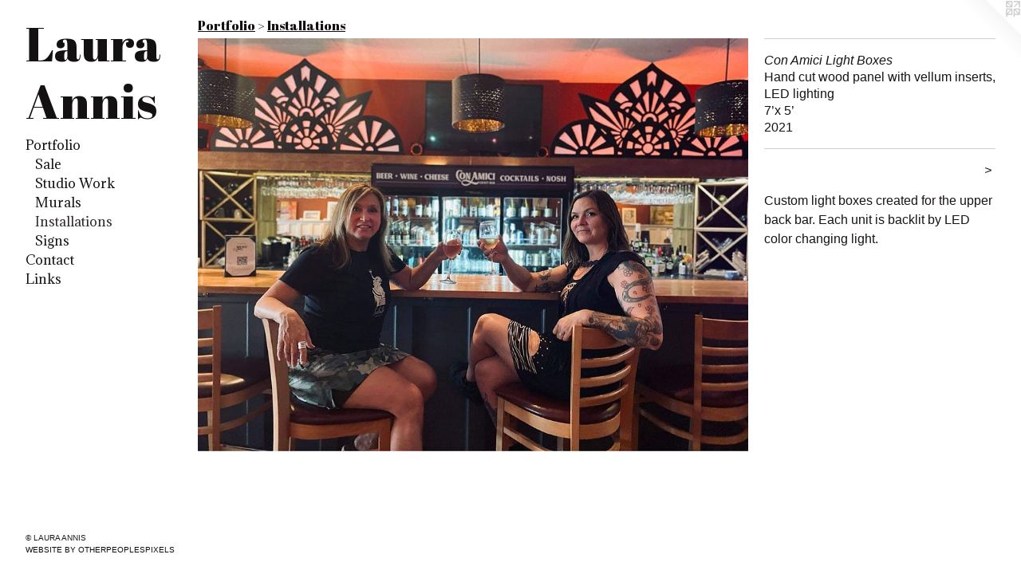

--- FILE ---
content_type: text/html;charset=utf-8
request_url: https://lauraannis.com/artwork/4939103-Con-Amici-Light-Boxes.html
body_size: 3076
content:
<!doctype html><html class="no-js a-image mobile-title-align--center has-mobile-menu-icon--left has-text-next-to-media p-artwork has-page-nav l-bricks mobile-menu-align--center has-wall-text "><head><meta charset="utf-8" /><meta content="IE=edge" http-equiv="X-UA-Compatible" /><meta http-equiv="X-OPP-Site-Id" content="21644" /><meta http-equiv="X-OPP-Revision" content="1013" /><meta http-equiv="X-OPP-Locke-Environment" content="production" /><meta http-equiv="X-OPP-Locke-Release" content="v0.0.141" /><title>Laura Annis</title><link rel="canonical" href="https://lauraannis.com/artwork/4939103-Con%20Amici%20Light%20Boxes.html" /><meta content="website" property="og:type" /><meta property="og:url" content="https://lauraannis.com/artwork/4939103-Con%20Amici%20Light%20Boxes.html" /><meta property="og:title" content="Con Amici Light Boxes" /><meta content="width=device-width, initial-scale=1" name="viewport" /><link type="text/css" rel="stylesheet" href="//cdnjs.cloudflare.com/ajax/libs/normalize/3.0.2/normalize.min.css" /><link type="text/css" rel="stylesheet" media="only all" href="//maxcdn.bootstrapcdn.com/font-awesome/4.3.0/css/font-awesome.min.css" /><link type="text/css" rel="stylesheet" media="not all and (min-device-width: 600px) and (min-device-height: 600px)" href="/release/locke/production/v0.0.141/css/small.css" /><link type="text/css" rel="stylesheet" media="only all and (min-device-width: 600px) and (min-device-height: 600px)" href="/release/locke/production/v0.0.141/css/large-bricks.css" /><link type="text/css" rel="stylesheet" media="not all and (min-device-width: 600px) and (min-device-height: 600px)" href="/r17691906050000001013/css/small-site.css" /><link type="text/css" rel="stylesheet" media="only all and (min-device-width: 600px) and (min-device-height: 600px)" href="/r17691906050000001013/css/large-site.css" /><link type="text/css" rel="stylesheet" media="only all and (min-device-width: 600px) and (min-device-height: 600px)" href="//fonts.googleapis.com/css?family=Adamina:400" /><link type="text/css" rel="stylesheet" media="only all and (min-device-width: 600px) and (min-device-height: 600px)" href="//fonts.googleapis.com/css?family=Abril+Fatface" /><link type="text/css" rel="stylesheet" media="not all and (min-device-width: 600px) and (min-device-height: 600px)" href="//fonts.googleapis.com/css?family=Adamina:400&amp;text=MENUHomePrtfliCnacLks" /><link type="text/css" rel="stylesheet" media="not all and (min-device-width: 600px) and (min-device-height: 600px)" href="//fonts.googleapis.com/css?family=Abril+Fatface&amp;text=Laur%20Anis" /><script>window.OPP = window.OPP || {};
OPP.modernMQ = 'only all';
OPP.smallMQ = 'not all and (min-device-width: 600px) and (min-device-height: 600px)';
OPP.largeMQ = 'only all and (min-device-width: 600px) and (min-device-height: 600px)';
OPP.downURI = '/x/6/4/4/21644/.down';
OPP.gracePeriodURI = '/x/6/4/4/21644/.grace_period';
OPP.imgL = function (img) {
  !window.lazySizes && img.onerror();
};
OPP.imgE = function (img) {
  img.onerror = img.onload = null;
  img.src = img.getAttribute('data-src');
  //img.srcset = img.getAttribute('data-srcset');
};</script><script src="/release/locke/production/v0.0.141/js/modernizr.js"></script><script src="/release/locke/production/v0.0.141/js/masonry.js"></script><script src="/release/locke/production/v0.0.141/js/respimage.js"></script><script src="/release/locke/production/v0.0.141/js/ls.aspectratio.js"></script><script src="/release/locke/production/v0.0.141/js/lazysizes.js"></script><script src="/release/locke/production/v0.0.141/js/large.js"></script><script src="/release/locke/production/v0.0.141/js/hammer.js"></script><script>if (!Modernizr.mq('only all')) { document.write('<link type="text/css" rel="stylesheet" href="/release/locke/production/v0.0.141/css/minimal.css">') }</script><style>.media-max-width {
  display: block;
}

@media (min-height: 992px) {

  .media-max-width {
    max-width: 1125.0px;
  }

}

@media (max-height: 992px) {

  .media-max-width {
    max-width: 113.2997630331754vh;
  }

}</style></head><body><header id="header"><a class=" site-title" href="/home.html"><span class=" site-title-text u-break-word">Laura Annis</span><div class=" site-title-media"></div></a><a id="mobile-menu-icon" class="mobile-menu-icon hidden--no-js hidden--large"><svg viewBox="0 0 21 17" width="21" height="17" fill="currentColor"><rect x="0" y="0" width="21" height="3" rx="0"></rect><rect x="0" y="7" width="21" height="3" rx="0"></rect><rect x="0" y="14" width="21" height="3" rx="0"></rect></svg></a></header><nav class=" hidden--large"><ul class=" site-nav"><li class="nav-item nav-home "><a class="nav-link " href="/home.html">Home</a></li><li class="nav-item expanded nav-museum "><a class="nav-link " href="/section/166594.html">Portfolio</a><ul><li class="nav-gallery nav-item expanded "><a class="nav-link " href="/section/496849-Work%20for%20sale.html">Sale</a></li><li class="nav-gallery nav-item expanded "><a class="nav-link " href="/section/166991-Studio%20Work.html">Studio Work</a></li><li class="nav-gallery nav-item expanded "><a class="nav-link " href="/section/388635-Murals.html">Murals</a></li><li class="nav-gallery nav-item expanded "><a class="selected nav-link " href="/section/391338-Installations%20.html">Installations </a></li><li class="nav-gallery nav-item expanded "><a class="nav-link " href="/section/525258-Custom%20Signs.html">Signs</a></li></ul></li><li class="nav-item nav-contact "><a class="nav-link " href="/contact.html">Contact</a></li><li class="nav-links nav-item "><a class="nav-link " href="/links.html">Links</a></li></ul></nav><div class=" content"><nav class=" hidden--small" id="nav"><header><a class=" site-title" href="/home.html"><span class=" site-title-text u-break-word">Laura Annis</span><div class=" site-title-media"></div></a></header><ul class=" site-nav"><li class="nav-item nav-home "><a class="nav-link " href="/home.html">Home</a></li><li class="nav-item expanded nav-museum "><a class="nav-link " href="/section/166594.html">Portfolio</a><ul><li class="nav-gallery nav-item expanded "><a class="nav-link " href="/section/496849-Work%20for%20sale.html">Sale</a></li><li class="nav-gallery nav-item expanded "><a class="nav-link " href="/section/166991-Studio%20Work.html">Studio Work</a></li><li class="nav-gallery nav-item expanded "><a class="nav-link " href="/section/388635-Murals.html">Murals</a></li><li class="nav-gallery nav-item expanded "><a class="selected nav-link " href="/section/391338-Installations%20.html">Installations </a></li><li class="nav-gallery nav-item expanded "><a class="nav-link " href="/section/525258-Custom%20Signs.html">Signs</a></li></ul></li><li class="nav-item nav-contact "><a class="nav-link " href="/contact.html">Contact</a></li><li class="nav-links nav-item "><a class="nav-link " href="/links.html">Links</a></li></ul><footer><div class=" copyright">© LAURA ANNIS</div><div class=" credit"><a href="http://otherpeoplespixels.com/ref/lauraannis.com" target="_blank">Website by OtherPeoplesPixels</a></div></footer></nav><main id="main"><a class=" logo hidden--small" href="http://otherpeoplespixels.com/ref/lauraannis.com" title="Website by OtherPeoplesPixels" target="_blank"></a><div class=" page clearfix media-max-width"><h1 class="parent-title title"><a href="/section/166594.html" class="root title-segment hidden--small">Portfolio</a><span class=" title-sep hidden--small"> &gt; </span><a class=" title-segment" href="/section/391338-Installations%20.html">Installations </a></h1><div class=" media-and-info"><div class=" page-media-wrapper media"><a class=" page-media u-spaceball" title="Con Amici Light Boxes" href="/artwork/4939100-Half%20Moon%20Lagoon%20Pyramid.html" id="media"><img data-aspectratio="1125/844" class="u-img " alt="Con Amici Light Boxes" src="//img-cache.oppcdn.com/fixed/21644/assets/xkREWqDyHW2P5Bir.jpg" srcset="//img-cache.oppcdn.com/img/v1.0/s:21644/t:QkxBTksrVEVYVCtIRVJF/p:12/g:tl/o:2.5/a:50/q:90/1125x844-xkREWqDyHW2P5Bir.jpg/1125x844/deeee7a63ecf4f46dd57c8bcbfc24c30.jpg 1125w,
//img-cache.oppcdn.com/img/v1.0/s:21644/t:QkxBTksrVEVYVCtIRVJF/p:12/g:tl/o:2.5/a:50/q:90/1640x830-xkREWqDyHW2P5Bir.jpg/1106x830/9a754d097acb3e0187294efdad06e57a.jpg 1106w,
//img-cache.oppcdn.com/img/v1.0/s:21644/t:QkxBTksrVEVYVCtIRVJF/p:12/g:tl/o:2.5/a:50/q:90/984x4096-xkREWqDyHW2P5Bir.jpg/984x738/a1184728e5dbb619425f7a7b2a3371de.jpg 984w,
//img-cache.oppcdn.com/img/v1.0/s:21644/t:QkxBTksrVEVYVCtIRVJF/p:12/g:tl/o:2.5/a:50/q:90/1400x720-xkREWqDyHW2P5Bir.jpg/959x720/c1c318ec22cfc30d2788a5349e6170da.jpg 959w,
//img-cache.oppcdn.com/img/v1.0/s:21644/t:QkxBTksrVEVYVCtIRVJF/p:12/g:tl/o:2.5/a:50/q:90/984x588-xkREWqDyHW2P5Bir.jpg/783x588/28d42958a2a923acad1ba4e2f5ae3b3c.jpg 783w,
//img-cache.oppcdn.com/img/v1.0/s:21644/t:QkxBTksrVEVYVCtIRVJF/p:12/g:tl/o:2.5/a:50/q:90/640x4096-xkREWqDyHW2P5Bir.jpg/640x480/964919c7ab980af32968b1ca6aeb2ba5.jpg 640w,
//img-cache.oppcdn.com/fixed/21644/assets/xkREWqDyHW2P5Bir.jpg 639w" sizes="(max-device-width: 599px) 100vw,
(max-device-height: 599px) 100vw,
(max-width: 639px) 639px,
(max-height: 480px) 639px,
(max-width: 640px) 640px,
(max-height: 480px) 640px,
(max-width: 783px) 783px,
(max-height: 588px) 783px,
(max-width: 959px) 959px,
(max-height: 720px) 959px,
(max-width: 984px) 984px,
(max-height: 738px) 984px,
(max-width: 1106px) 1106px,
(max-height: 830px) 1106px,
1125px" /></a><a class=" zoom-corner" style="display: none" id="zoom-corner"><span class=" zoom-icon fa fa-search-plus"></span></a><div class="share-buttons a2a_kit social-icons hidden--small" data-a2a-title="Con Amici Light Boxes" data-a2a-url="https://lauraannis.com/artwork/4939103-Con%20Amici%20Light%20Boxes.html"></div></div><div class=" info border-color"><div class=" wall-text border-color"><div class=" wt-item wt-title">Con Amici Light Boxes</div><div class=" wt-item wt-media">Hand cut wood panel with vellum inserts, LED lighting</div><div class=" wt-item wt-dimensions">7’x 5’</div><div class=" wt-item wt-date">2021</div></div><div class=" page-nav hidden--small border-color clearfix"><a class=" next" id="artwork-next" href="/artwork/4939100-Half%20Moon%20Lagoon%20Pyramid.html"><span class=" m-hover-show">next</span> &gt;</a></div></div></div><div class="description wordy t-multi-column u-columns-1 u-break-word border-color description-1 hr-before--small"><p>Custom light boxes created for the upper back bar. Each unit is backlit by LED color changing light. </p></div><div class="share-buttons a2a_kit social-icons hidden--large" data-a2a-title="Con Amici Light Boxes" data-a2a-url="https://lauraannis.com/artwork/4939103-Con%20Amici%20Light%20Boxes.html"></div></div></main></div><footer><div class=" copyright">© LAURA ANNIS</div><div class=" credit"><a href="http://otherpeoplespixels.com/ref/lauraannis.com" target="_blank">Website by OtherPeoplesPixels</a></div></footer><div class=" modal zoom-modal" style="display: none" id="zoom-modal"><style>@media (min-aspect-ratio: 1125/844) {

  .zoom-media {
    width: auto;
    max-height: 844px;
    height: 100%;
  }

}

@media (max-aspect-ratio: 1125/844) {

  .zoom-media {
    height: auto;
    max-width: 1125px;
    width: 100%;
  }

}
@supports (object-fit: contain) {
  img.zoom-media {
    object-fit: contain;
    width: 100%;
    height: 100%;
    max-width: 1125px;
    max-height: 844px;
  }
}</style><div class=" zoom-media-wrapper u-spaceball"><img onerror="OPP.imgE(this);" onload="OPP.imgL(this);" data-src="//img-cache.oppcdn.com/fixed/21644/assets/xkREWqDyHW2P5Bir.jpg" data-srcset="//img-cache.oppcdn.com/img/v1.0/s:21644/t:QkxBTksrVEVYVCtIRVJF/p:12/g:tl/o:2.5/a:50/q:90/1125x844-xkREWqDyHW2P5Bir.jpg/1125x844/deeee7a63ecf4f46dd57c8bcbfc24c30.jpg 1125w,
//img-cache.oppcdn.com/img/v1.0/s:21644/t:QkxBTksrVEVYVCtIRVJF/p:12/g:tl/o:2.5/a:50/q:90/1640x830-xkREWqDyHW2P5Bir.jpg/1106x830/9a754d097acb3e0187294efdad06e57a.jpg 1106w,
//img-cache.oppcdn.com/img/v1.0/s:21644/t:QkxBTksrVEVYVCtIRVJF/p:12/g:tl/o:2.5/a:50/q:90/984x4096-xkREWqDyHW2P5Bir.jpg/984x738/a1184728e5dbb619425f7a7b2a3371de.jpg 984w,
//img-cache.oppcdn.com/img/v1.0/s:21644/t:QkxBTksrVEVYVCtIRVJF/p:12/g:tl/o:2.5/a:50/q:90/1400x720-xkREWqDyHW2P5Bir.jpg/959x720/c1c318ec22cfc30d2788a5349e6170da.jpg 959w,
//img-cache.oppcdn.com/img/v1.0/s:21644/t:QkxBTksrVEVYVCtIRVJF/p:12/g:tl/o:2.5/a:50/q:90/984x588-xkREWqDyHW2P5Bir.jpg/783x588/28d42958a2a923acad1ba4e2f5ae3b3c.jpg 783w,
//img-cache.oppcdn.com/img/v1.0/s:21644/t:QkxBTksrVEVYVCtIRVJF/p:12/g:tl/o:2.5/a:50/q:90/640x4096-xkREWqDyHW2P5Bir.jpg/640x480/964919c7ab980af32968b1ca6aeb2ba5.jpg 640w,
//img-cache.oppcdn.com/fixed/21644/assets/xkREWqDyHW2P5Bir.jpg 639w" data-sizes="(max-device-width: 599px) 100vw,
(max-device-height: 599px) 100vw,
(max-width: 639px) 639px,
(max-height: 480px) 639px,
(max-width: 640px) 640px,
(max-height: 480px) 640px,
(max-width: 783px) 783px,
(max-height: 588px) 783px,
(max-width: 959px) 959px,
(max-height: 720px) 959px,
(max-width: 984px) 984px,
(max-height: 738px) 984px,
(max-width: 1106px) 1106px,
(max-height: 830px) 1106px,
1125px" class="zoom-media lazyload hidden--no-js " alt="Con Amici Light Boxes" /><noscript><img class="zoom-media " alt="Con Amici Light Boxes" src="//img-cache.oppcdn.com/fixed/21644/assets/xkREWqDyHW2P5Bir.jpg" /></noscript></div></div><div class=" offline"></div><script src="/release/locke/production/v0.0.141/js/small.js"></script><script src="/release/locke/production/v0.0.141/js/artwork.js"></script><script>window.oppa=window.oppa||function(){(oppa.q=oppa.q||[]).push(arguments)};oppa('config','pathname','production/v0.0.141/21644');oppa('set','g','true');oppa('set','l','bricks');oppa('set','p','artwork');oppa('set','a','image');oppa('rect','m','media','main');oppa('send');</script><script async="" src="/release/locke/production/v0.0.141/js/analytics.js"></script><script src="https://otherpeoplespixels.com/static/enable-preview.js"></script></body></html>

--- FILE ---
content_type: text/css;charset=utf-8
request_url: https://lauraannis.com/r17691906050000001013/css/large-site.css
body_size: 487
content:
body {
  background-color: #FFFFFF;
  font-weight: normal;
  font-style: normal;
  font-family: "Arial", "Helvetica", sans-serif;
}

body {
  color: #191414;
}

main a {
  color: #110e0e;
}

main a:hover {
  text-decoration: underline;
  color: #2d2525;
}

main a:visited {
  color: #2d2525;
}

.site-title, .mobile-menu-icon {
  color: #131111;
}

.site-nav, .mobile-menu-link, nav:before, nav:after {
  color: #141010;
}

.site-nav a {
  color: #141010;
}

.site-nav a:hover {
  text-decoration: none;
  color: #302727;
}

.site-nav a:visited {
  color: #141010;
}

.site-nav a.selected {
  color: #302727;
}

.site-nav:hover a.selected {
  color: #141010;
}

footer {
  color: #1b1818;
}

footer a {
  color: #110e0e;
}

footer a:hover {
  text-decoration: underline;
  color: #2d2525;
}

footer a:visited {
  color: #2d2525;
}

.title, .news-item-title, .flex-page-title {
  color: #141010;
}

.title a {
  color: #141010;
}

.title a:hover {
  text-decoration: none;
  color: #302727;
}

.title a:visited {
  color: #141010;
}

.hr, .hr-before:before, .hr-after:after, .hr-before--small:before, .hr-before--large:before, .hr-after--small:after, .hr-after--large:after {
  border-top-color: #8a6f6f;
}

.button {
  background: #110e0e;
  color: #FFFFFF;
}

.social-icon {
  background-color: #191414;
  color: #FFFFFF;
}

.welcome-modal {
  background-color: #FFFFFF;
}

.share-button .social-icon {
  color: #191414;
}

.site-title {
  font-family: "Abril Fatface", sans-serif;
  font-style: normal;
  font-weight: 400;
}

.site-nav {
  font-family: "Adamina", sans-serif;
  font-style: normal;
  font-weight: 400;
}

.section-title, .parent-title, .news-item-title, .link-name, .preview-placeholder, .preview-image, .flex-page-title {
  font-family: "Abril Fatface", sans-serif;
  font-style: normal;
  font-weight: 400;
}

body {
  font-size: 16px;
}

.site-title {
  font-size: 60px;
}

.site-nav {
  font-size: 16px;
}

.title, .news-item-title, .link-name, .flex-page-title {
  font-size: 16px;
}

.border-color {
  border-color: hsla(0, 11.111111%, 8.823529%, 0.2);
}

.p-artwork .page-nav a {
  color: #191414;
}

.p-artwork .page-nav a:hover {
  text-decoration: none;
  color: #191414;
}

.p-artwork .page-nav a:visited {
  color: #191414;
}

.wordy {
  text-align: left;
}

--- FILE ---
content_type: text/css;charset=utf-8
request_url: https://lauraannis.com/r17691906050000001013/css/small-site.css
body_size: 366
content:
body {
  background-color: #FFFFFF;
  font-weight: normal;
  font-style: normal;
  font-family: "Arial", "Helvetica", sans-serif;
}

body {
  color: #191414;
}

main a {
  color: #110e0e;
}

main a:hover {
  text-decoration: underline;
  color: #2d2525;
}

main a:visited {
  color: #2d2525;
}

.site-title, .mobile-menu-icon {
  color: #131111;
}

.site-nav, .mobile-menu-link, nav:before, nav:after {
  color: #141010;
}

.site-nav a {
  color: #141010;
}

.site-nav a:hover {
  text-decoration: none;
  color: #302727;
}

.site-nav a:visited {
  color: #141010;
}

.site-nav a.selected {
  color: #302727;
}

.site-nav:hover a.selected {
  color: #141010;
}

footer {
  color: #1b1818;
}

footer a {
  color: #110e0e;
}

footer a:hover {
  text-decoration: underline;
  color: #2d2525;
}

footer a:visited {
  color: #2d2525;
}

.title, .news-item-title, .flex-page-title {
  color: #141010;
}

.title a {
  color: #141010;
}

.title a:hover {
  text-decoration: none;
  color: #302727;
}

.title a:visited {
  color: #141010;
}

.hr, .hr-before:before, .hr-after:after, .hr-before--small:before, .hr-before--large:before, .hr-after--small:after, .hr-after--large:after {
  border-top-color: #8a6f6f;
}

.button {
  background: #110e0e;
  color: #FFFFFF;
}

.social-icon {
  background-color: #191414;
  color: #FFFFFF;
}

.welcome-modal {
  background-color: #FFFFFF;
}

.site-title {
  font-family: "Abril Fatface", sans-serif;
  font-style: normal;
  font-weight: 400;
}

nav {
  font-family: "Adamina", sans-serif;
  font-style: normal;
  font-weight: 400;
}

.wordy {
  text-align: left;
}

.site-title {
  font-size: 2.3125rem;
}

footer .credit a {
  color: #191414;
}

--- FILE ---
content_type: text/css; charset=utf-8
request_url: https://fonts.googleapis.com/css?family=Adamina:400&text=MENUHomePrtfliCnacLks
body_size: -406
content:
@font-face {
  font-family: 'Adamina';
  font-style: normal;
  font-weight: 400;
  src: url(https://fonts.gstatic.com/l/font?kit=j8_r6-DH1bjoc-dwu-_eFzl5LG7pDv-Jqd621O7qYmhkSRb9e38MYyg&skey=fc252ad57fb072ab&v=v22) format('woff2');
}


--- FILE ---
content_type: text/css; charset=utf-8
request_url: https://fonts.googleapis.com/css?family=Abril+Fatface&text=Laur%20Anis
body_size: -462
content:
@font-face {
  font-family: 'Abril Fatface';
  font-style: normal;
  font-weight: 400;
  src: url(https://fonts.gstatic.com/l/font?kit=zOL64pLDlL1D99S8g8PtiKchm-VsiuLgTh6Lpmw-4XpRLck&skey=3aaa84d7e0b4f9c7&v=v25) format('woff2');
}
